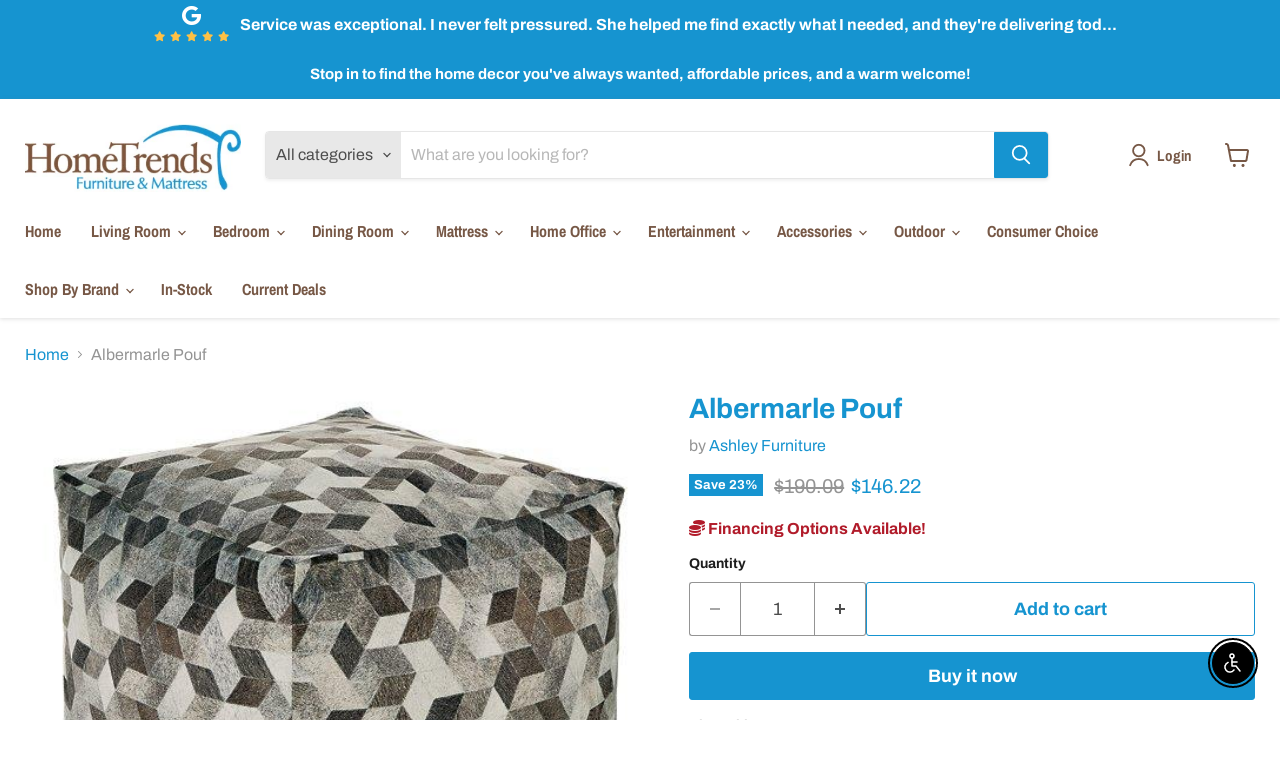

--- FILE ---
content_type: text/html; charset=utf-8
request_url: https://hometrendsfurniturenc.com/collections/all/products/albermarle-pouf?view=recently-viewed
body_size: 849
content:






















  
    
    











<li
  class="productgrid--item  imagestyle--natural    productitem--sale  productitem--emphasis  product-recently-viewed-card    show-actions--mobile"
  data-product-item
  data-product-quickshop-url="/collections/all/products/albermarle-pouf"
  
    data-recently-viewed-card
  
>
  <div class="productitem" data-product-item-content>
    
    
    
    

    

    

    <div class="productitem__container">
      <div class="product-recently-viewed-card-time" data-product-handle="albermarle-pouf">
      <button
        class="product-recently-viewed-card-remove"
        aria-label="close"
        data-remove-recently-viewed
      >
        


                                                                      <svg class="icon-remove "    aria-hidden="true"    focusable="false"    role="presentation"    xmlns="http://www.w3.org/2000/svg" width="10" height="10" viewBox="0 0 10 10" xmlns="http://www.w3.org/2000/svg">      <path fill="currentColor" d="M6.08785659,5 L9.77469752,1.31315906 L8.68684094,0.225302476 L5,3.91214341 L1.31315906,0.225302476 L0.225302476,1.31315906 L3.91214341,5 L0.225302476,8.68684094 L1.31315906,9.77469752 L5,6.08785659 L8.68684094,9.77469752 L9.77469752,8.68684094 L6.08785659,5 Z"></path>    </svg>                                              

      </button>
    </div>

      <div class="productitem__image-container">
        <a
          class="productitem--image-link"
          href="/collections/all/products/albermarle-pouf"
          tabindex="-1"
          data-product-page-link
        >
          <figure
            class="productitem--image"
            data-product-item-image
            
              style="--product-grid-item-image-aspect-ratio: 1.0247619047619048;"
            
          >
            
              
                
                

  
    <noscript data-rimg-noscript>
      <img
        
          src="//hometrendsfurniturenc.com/cdn/shop/files/Ashley_20Furniture_2024-08-27T01_23_21.020353_dcdxkplust_512x640.jpg?v=1768081057"
        

        alt="Product image"
        data-rimg="noscript"
        srcset="//hometrendsfurniturenc.com/cdn/shop/files/Ashley_20Furniture_2024-08-27T01_23_21.020353_dcdxkplust_512x640.jpg?v=1768081057 1x, //hometrendsfurniturenc.com/cdn/shop/files/Ashley_20Furniture_2024-08-27T01_23_21.020353_dcdxkplust_1024x1280.jpg?v=1768081057 2x, //hometrendsfurniturenc.com/cdn/shop/files/Ashley_20Furniture_2024-08-27T01_23_21.020353_dcdxkplust_1439x1798.jpg?v=1768081057 2.81x"
        class="productitem--image-alternate"
        
        
      >
    </noscript>
  

  <img
    
      src="//hometrendsfurniturenc.com/cdn/shop/files/Ashley_20Furniture_2024-08-27T01_23_21.020353_dcdxkplust_512x640.jpg?v=1768081057"
    
    alt="Product image"

    
      data-rimg="lazy"
      data-rimg-scale="1"
      data-rimg-template="//hometrendsfurniturenc.com/cdn/shop/files/Ashley_20Furniture_2024-08-27T01_23_21.020353_dcdxkplust_{size}.jpg?v=1768081057"
      data-rimg-max="1440x1800"
      data-rimg-crop="false"
      
      srcset="data:image/svg+xml;utf8,<svg%20xmlns='http://www.w3.org/2000/svg'%20width='512'%20height='640'></svg>"
    

    class="productitem--image-alternate"
    
    
  >



  <div data-rimg-canvas></div>


              
              

  
    <noscript data-rimg-noscript>
      <img
        
          src="//hometrendsfurniturenc.com/cdn/shop/files/Ashley_20Furniture_2024-08-27T02_28_09.813486_ssiilxlfsk_512x500.jpg?v=1768081057"
        

        alt="Albermarle Pouf image"
        data-rimg="noscript"
        srcset="//hometrendsfurniturenc.com/cdn/shop/files/Ashley_20Furniture_2024-08-27T02_28_09.813486_ssiilxlfsk_512x500.jpg?v=1768081057 1x, //hometrendsfurniturenc.com/cdn/shop/files/Ashley_20Furniture_2024-08-27T02_28_09.813486_ssiilxlfsk_538x525.jpg?v=1768081057 1.05x"
        class="productitem--image-primary"
        
        
      >
    </noscript>
  

  <img
    
      src="//hometrendsfurniturenc.com/cdn/shop/files/Ashley_20Furniture_2024-08-27T02_28_09.813486_ssiilxlfsk_512x500.jpg?v=1768081057"
    
    alt="Albermarle Pouf image"

    
      data-rimg="lazy"
      data-rimg-scale="1"
      data-rimg-template="//hometrendsfurniturenc.com/cdn/shop/files/Ashley_20Furniture_2024-08-27T02_28_09.813486_ssiilxlfsk_{size}.jpg?v=1768081057"
      data-rimg-max="538x525"
      data-rimg-crop="false"
      
      srcset="data:image/svg+xml;utf8,<svg%20xmlns='http://www.w3.org/2000/svg'%20width='512'%20height='500'></svg>"
    

    class="productitem--image-primary"
    
    
  >



  <div data-rimg-canvas></div>


            

            



























  
  
  

  <span class="productitem__badge productitem__badge--sale"
    data-badge-sales
    
  >
    <span data-badge-sales-range>
      
        
          Save <span data-price-percent-saved>23</span>%
        
      
    </span>
    <span data-badge-sales-single style="display: none;">
      
        Save <span data-price-percent-saved></span>%
      
    </span>
  </span>
          </figure>
        </a>
      </div><div class="productitem--info">
        
          
        

        
          






























<div class="price productitem__price ">
  
    <div
      class="price__compare-at visible"
      data-price-compare-container
    >

      
        <span class="visually-hidden">Original price</span>
        <span class="money price__compare-at--single" data-price-compare>
          $190.09
        </span>
      
    </div>


    
      
      <div class="price__compare-at--hidden" data-compare-price-range-hidden>
        
          <span class="visually-hidden">Original price</span>
          <span class="money price__compare-at--min" data-price-compare-min>
            $190.09
          </span>
          -
          <span class="visually-hidden">Original price</span>
          <span class="money price__compare-at--max" data-price-compare-max>
            $190.09
          </span>
        
      </div>
      <div class="price__compare-at--hidden" data-compare-price-hidden>
        <span class="visually-hidden">Original price</span>
        <span class="money price__compare-at--single" data-price-compare>
          $190.09
        </span>
      </div>
    
  

  <div class="price__current price__current--emphasize price__current--on-sale" data-price-container>

    

    
      
      
        <span class="visually-hidden">Current price</span>
      
      <span class="money" data-price>
        $146.22
      </span>
    
    
  </div>

  
    
    <div class="price__current--hidden" data-current-price-range-hidden>
      
        <span class="money price__current--min" data-price-min>$146.22</span>
        -
        <span class="money price__current--max" data-price-max>$146.22</span>
      
    </div>
    <div class="price__current--hidden" data-current-price-hidden>
      <span class="visually-hidden">Current price</span>
      <span class="money" data-price>
        $146.22
      </span>
    </div>
  

  
    
    
    
    

    <div
      class="
        productitem__unit-price
        hidden
      "
      data-unit-price
    >
      <span class="productitem__total-quantity" data-total-quantity></span> | <span class="productitem__unit-price--amount money" data-unit-price-amount></span> / <span class="productitem__unit-price--measure" data-unit-price-measure></span>
    </div>
  

  
</div>


        

        <h2 class="productitem--title">
          <a href="/collections/all/products/albermarle-pouf" data-product-page-link>
            Albermarle Pouf
          </a>
        </h2>

        
          
            <span class="productitem--vendor">
              <a href="/collections/vendors?q=Ashley%20Furniture" title="Ashley Furniture">Ashley Furniture</a>
            </span>
          
        

        

        
          
            <div class="productitem__stock-level">
              







<div class="product-stock-level-wrapper" >
  
</div>

            </div>
          

          
            
          
        
        <div class="dovr-product-item-watermarks-snippet" data-version="1.2.0">
    

    




    <div class="dovr-nmi-message" data-version="1.0.0">
    
</div>

    <div class="dovr-model-viewer-product-item" data-version="1.0.0" style="padding-bottom: 5px;">
  
</div>
    <div data-a="Albermarle Pouf" class="dovr-in-stock-watermark-product-item" data-version="1.0.0">

</div>
    
</div>

        
          <div class="productitem--description">
            <p>Fall into line with the geometric design of this pouf. Sporting faux hair on hide, this supportive shape in shades of gray and brown invigorates yo...</p>

            
              <a
                href="/collections/all/products/albermarle-pouf"
                class="productitem--link"
                data-product-page-link
              >
                View full details
              </a>
            
          </div>
        
      </div>

      
    </div>
  </div>

  
    <script type="application/json" data-quick-buy-settings>
      {
        "cart_redirection": true,
        "money_format": "${{amount}}"
      }
    </script>
  
</li>


--- FILE ---
content_type: text/javascript; charset=utf-8
request_url: https://hometrendsfurniturenc.com/products/albermarle-pouf.js
body_size: 1187
content:
{"id":9983770427692,"title":"Albermarle Pouf","handle":"albermarle-pouf","description":"Fall into line with the geometric design of this pouf. Sporting faux hair on hide, this supportive shape in shades of gray and brown invigorates your decor with casually cool flair. Destined to become your favorite footrest, the pouf can also be topped with a tray for an instant end table. \u003cbr\u003e\u003cbr\u003e \u003ch3\u003eMore About This Product\u003c\/h3\u003e \u003cb\u003eProduct Details\u003c\/b\u003e\u003cul\u003e\n\u003cli\u003ePolyester cover\u003c\/li\u003e\n\u003cli\u003ePolystyrene bead filling\u003c\/li\u003e\n\u003cli\u003eZipper closure\u003c\/li\u003e\n\u003cli\u003eSpot clean only\u003c\/li\u003e\n\u003cli\u003eImported\u003c\/li\u003e\n\u003c\/ul\u003e\u003cbr\u003e \u003cdiv class=\"container-desc\"\u003e \u003ch2 class=\"kas58-header\"\u003eWeight \u0026amp; Dimensions\u003c\/h2\u003e \u003cdetails\u003e \u003csummary\u003eDimensions\u003c\/summary\u003e \u003ctable class=\"kas58-table\"\u003e \u003ctbody\u003e \u003ctr class=\"kas58-row\"\u003e \u003ctd class=\"kas58-cell-header\"\u003eFull Dimension\u003c\/td\u003e \u003ctd class=\"kas58-cell\"\u003e\u003cp\u003e18W x 18D x 18H\u003c\/p\u003e\u003c\/td\u003e \u003c\/tr\u003e\n\u003c\/tbody\u003e \u003c\/table\u003e \u003c\/details\u003e \u003cbr\u003e \u003cdetails\u003e \u003csummary\u003eWeight\u003c\/summary\u003e \u003ctable class=\"kas58-table\"\u003e \u003ctbody\u003e \u003ctr class=\"kas58-row\"\u003e \u003ctd class=\"kas58-cell-header\"\u003eWeight\u003c\/td\u003e \u003ctd class=\"kas58-cell\"\u003e\u003cp\u003e5.5lbs.\u003c\/p\u003e\u003c\/td\u003e \u003c\/tr\u003e \u003c\/tbody\u003e \u003c\/table\u003e \u003c\/details\u003e \u003c\/div\u003e","published_at":"2025-08-14T23:43:39-04:00","created_at":"2025-05-23T00:43:14-04:00","vendor":"Ashley Furniture","type":"Pouf","tags":["ashley-furniture","Brand_Ashley","Collection_Albermarle","Color_Gray\/Brown","consumer-assembly_no-assembly-required","material_fabric","pouf","product-video_not-available","Shape_Square","shipping_express","style_casual","Throw Fabric_Polyester","Type_Pouf","under-500","VendorCollectionId_A1000983"],"price":14622,"price_min":14622,"price_max":14622,"available":true,"price_varies":false,"compare_at_price":19009,"compare_at_price_min":19009,"compare_at_price_max":19009,"compare_at_price_varies":false,"variants":[{"id":51118914765100,"title":"Default Title","option1":"Default Title","option2":null,"option3":null,"sku":"A1000983","requires_shipping":true,"taxable":true,"featured_image":{"id":52274986254636,"product_id":9983770427692,"position":1,"created_at":"2026-01-10T16:37:36-05:00","updated_at":"2026-01-10T16:37:37-05:00","alt":"Albermarle Pouf image","width":538,"height":525,"src":"https:\/\/cdn.shopify.com\/s\/files\/1\/0692\/2721\/7196\/files\/Ashley_20Furniture_2024-08-27T02_28_09.813486_ssiilxlfsk.jpg?v=1768081057","variant_ids":[51118914765100]},"available":true,"name":"Albermarle Pouf","public_title":null,"options":["Default Title"],"price":14622,"weight":2495,"compare_at_price":19009,"inventory_management":null,"barcode":"24052849455","featured_media":{"alt":"Albermarle Pouf image","id":43187559039276,"position":1,"preview_image":{"aspect_ratio":1.025,"height":525,"width":538,"src":"https:\/\/cdn.shopify.com\/s\/files\/1\/0692\/2721\/7196\/files\/Ashley_20Furniture_2024-08-27T02_28_09.813486_ssiilxlfsk.jpg?v=1768081057"}},"requires_selling_plan":false,"selling_plan_allocations":[]}],"images":["\/\/cdn.shopify.com\/s\/files\/1\/0692\/2721\/7196\/files\/Ashley_20Furniture_2024-08-27T02_28_09.813486_ssiilxlfsk.jpg?v=1768081057","\/\/cdn.shopify.com\/s\/files\/1\/0692\/2721\/7196\/files\/Ashley_20Furniture_2024-08-27T01_23_21.020353_dcdxkplust.jpg?v=1768081057","\/\/cdn.shopify.com\/s\/files\/1\/0692\/2721\/7196\/files\/Ashley_20Furniture_2024-08-27T00_55_41.380051_ycsuezmgez.jpg?v=1768081057","\/\/cdn.shopify.com\/s\/files\/1\/0692\/2721\/7196\/files\/Ashley_20Furniture_2024-08-27T01_23_20.652612_euvpgvbfqz.jpg?v=1768081057","\/\/cdn.shopify.com\/s\/files\/1\/0692\/2721\/7196\/files\/Ashley_20Furniture_2024-08-27T01_34_53.884641_mbjmxoaesd.jpg?v=1768081057"],"featured_image":"\/\/cdn.shopify.com\/s\/files\/1\/0692\/2721\/7196\/files\/Ashley_20Furniture_2024-08-27T02_28_09.813486_ssiilxlfsk.jpg?v=1768081057","options":[{"name":"Title","position":1,"values":["Default Title"]}],"url":"\/products\/albermarle-pouf","media":[{"alt":"Albermarle Pouf image","id":43187559039276,"position":1,"preview_image":{"aspect_ratio":1.025,"height":525,"width":538,"src":"https:\/\/cdn.shopify.com\/s\/files\/1\/0692\/2721\/7196\/files\/Ashley_20Furniture_2024-08-27T02_28_09.813486_ssiilxlfsk.jpg?v=1768081057"},"aspect_ratio":1.025,"height":525,"media_type":"image","src":"https:\/\/cdn.shopify.com\/s\/files\/1\/0692\/2721\/7196\/files\/Ashley_20Furniture_2024-08-27T02_28_09.813486_ssiilxlfsk.jpg?v=1768081057","width":538},{"alt":"Product image","id":43187559072044,"position":2,"preview_image":{"aspect_ratio":0.8,"height":1800,"width":1440,"src":"https:\/\/cdn.shopify.com\/s\/files\/1\/0692\/2721\/7196\/files\/Ashley_20Furniture_2024-08-27T01_23_21.020353_dcdxkplust.jpg?v=1768081057"},"aspect_ratio":0.8,"height":1800,"media_type":"image","src":"https:\/\/cdn.shopify.com\/s\/files\/1\/0692\/2721\/7196\/files\/Ashley_20Furniture_2024-08-27T01_23_21.020353_dcdxkplust.jpg?v=1768081057","width":1440},{"alt":"Product image","id":43187559104812,"position":3,"preview_image":{"aspect_ratio":1.039,"height":337,"width":350,"src":"https:\/\/cdn.shopify.com\/s\/files\/1\/0692\/2721\/7196\/files\/Ashley_20Furniture_2024-08-27T00_55_41.380051_ycsuezmgez.jpg?v=1768081057"},"aspect_ratio":1.039,"height":337,"media_type":"image","src":"https:\/\/cdn.shopify.com\/s\/files\/1\/0692\/2721\/7196\/files\/Ashley_20Furniture_2024-08-27T00_55_41.380051_ycsuezmgez.jpg?v=1768081057","width":350},{"alt":"Product image","id":43187559137580,"position":4,"preview_image":{"aspect_ratio":1.0,"height":240,"width":240,"src":"https:\/\/cdn.shopify.com\/s\/files\/1\/0692\/2721\/7196\/files\/Ashley_20Furniture_2024-08-27T01_23_20.652612_euvpgvbfqz.jpg?v=1768081057"},"aspect_ratio":1.0,"height":240,"media_type":"image","src":"https:\/\/cdn.shopify.com\/s\/files\/1\/0692\/2721\/7196\/files\/Ashley_20Furniture_2024-08-27T01_23_20.652612_euvpgvbfqz.jpg?v=1768081057","width":240},{"alt":"Product image","id":43187559170348,"position":5,"preview_image":{"aspect_ratio":1.002,"height":525,"width":526,"src":"https:\/\/cdn.shopify.com\/s\/files\/1\/0692\/2721\/7196\/files\/Ashley_20Furniture_2024-08-27T01_34_53.884641_mbjmxoaesd.jpg?v=1768081057"},"aspect_ratio":1.002,"height":525,"media_type":"image","src":"https:\/\/cdn.shopify.com\/s\/files\/1\/0692\/2721\/7196\/files\/Ashley_20Furniture_2024-08-27T01_34_53.884641_mbjmxoaesd.jpg?v=1768081057","width":526}],"requires_selling_plan":false,"selling_plan_groups":[]}